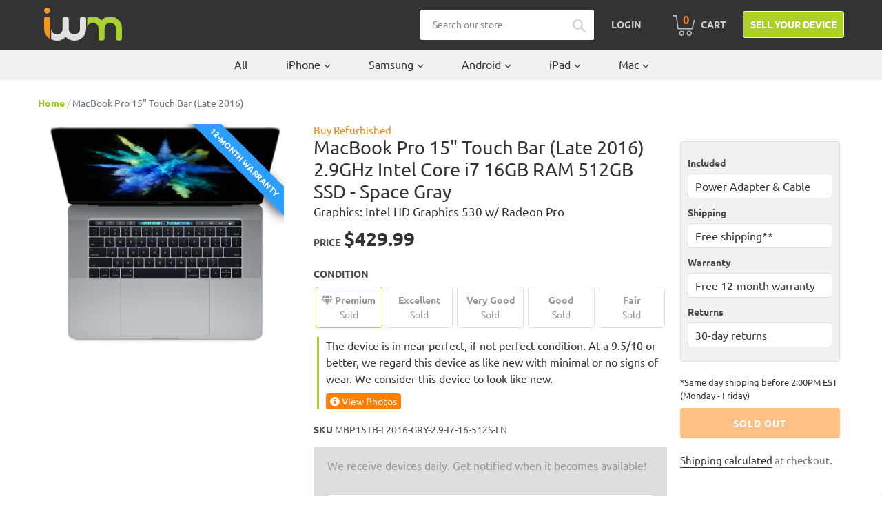

--- FILE ---
content_type: text/javascript
request_url: https://cdn.shopify.com/extensions/019bfd8c-d7b1-7903-a49a-05690b2d7407/powerful-form-builder-277/assets/globo.formbuilder.index.js
body_size: 7155
content:
var globoFormbuilder;(()=>{var s,e,l={8089:(s,e,l)=>{"use strict";l.d(e,{$3:()=>a,AG:()=>o,C0:()=>d,CE:()=>m,G9:()=>h,MI:()=>g,Px:()=>b,TG:()=>u,X2:()=>_,Xb:()=>r,YA:()=>v,cB:()=>x,gm:()=>F,jQ:()=>c,kf:()=>f,kp:()=>n,n3:()=>i,pw:()=>p,rs:()=>t}),window.Globo=window.Globo||{},Globo.FormBuilder=Globo.FormBuilder||{};const n=function(s,e){let l,n;for(["matches","webkitMatchesSelector","mozMatchesSelector","msMatchesSelector","oMatchesSelector"].some((function(s){return"function"==typeof document.body[s]&&(l=s,!0)}));s;){if(n=s.parentElement,n&&n[l](e))return n;s=n}return null},t=function(s,e){const l=document.querySelectorAll(s);return Array.prototype.filter.call(l,(function(s){return RegExp(e).test(s.textContent)}))},o=function(s){let e=[...s];for(var l=0;l<s.length;l++){let t=!1;for(var n=0;n<=s.length;n++)s[l].contains(s[n])&&!s[n].contains(s[l])&&(t=!0);t&&(e[l]=!1)}return e},r=s=>s.reduce(((s,e)=>("group"===e.type?(s.push(e),s=s.concat(e.elements.reduce(((s,e)=>(s.push(e),"row"===e.type&&(s=s.concat(e.elements)),s)),[]))):s.push(e),s)),[]),c=s=>s.reduce(((s,e)=>("group"===e.type?(s.push(e),s=s.concat(e.elements.reduce(((s,e)=>(e.hidden||(s.push(e),"row"===e.type&&(s=s.concat(e.elements))),s)),[]))):e.hidden||s.push(e),s)),[]),u=function(s,e,l){"string"==typeof s&&(s=s.replace(".","")),s*=parseInt(e);var n="",t=/\{\{\s*(\w+)\s*\}\}/,o=l||Globo&&Globo.FormBuilder&&Globo.FormBuilder.shop.configuration.money_format||"${{amount}}";function r(s,e){return void 0===s?e:s}function c(s,e,l,n){if(e=r(e,2),l=r(l,","),n=r(n,"."),isNaN(s)||null==s)return 0;var t=(s=(s/100).toFixed(e)).split(".");return t[0].replace(/(\d)(?=(\d\d\d)+(?!\d))/g,"$1"+l)+(t[1]?n+t[1]:"")}switch(o.match(t)[1]){case"amount":n=c(s,2);break;case"amount_no_decimals":n=c(s,0);break;case"amount_with_comma_separator":n=c(s,2,".",",");break;case"amount_no_decimals_with_comma_separator":n=c(s,0,".",",");break;case"amount_no_decimals_with_space_separator":n=c(s,0,"."," ")}return o.replace(t,n)},i=function(s){return!isNaN(s)&&Globo.FormBuilder.shop.encryption_form_id?btoa(s):s},a=function(s){if("false"===s)return s;if(isNaN(s))try{return atob(s)}catch(s){}return s},d=function(s){const e=0===s.indexOf("#")?function(s){const e=s.substring(1,3),l=s.substring(3,5),n=s.substring(5,7);return{R:parseInt(e,16),G:parseInt(l,16),B:parseInt(n,16)}}(s):s.substring(5,s.length-1).replace(/ /g,"").split(",");return 255-(.299*e[0]+.587*e[1]+.114*e[2])<105?"#000000":"#ffffff"},m=(s,e)=>{const l=s.includes("?")?"&":"?";return`${s}${l}${e}`},p=s=>s?"object"!=typeof s?s:s?.[Shopify.locale]??s?.[Globo.FormBuilder.shop?.configuration.primary_locale]??s[Object.keys(s)[0]]:"",f=s=>!isNaN(parseFloat(s))&&isFinite(s),h=s=>{let e=document.createElement("div");return e.innerHTML=s,e.textContent||e.innerText},b=s=>{s||(s=window.location.href);const e=new URL(s,window.location.origin).searchParams;return{utm_source:e.get("utm_source")||null,utm_medium:e.get("utm_medium")||null,utm_campaign:e.get("utm_campaign")||null,utm_content:e.get("utm_content")||null,utm_term:e.get("utm_term")||null}},g=(s,e)=>{s||(s=window.location.href);return new URL(s,window.location.origin).searchParams.get(e)||null},y=()=>"xxxxxxxx-xxxx-4xxx-yxxx-xxxxxxxxxxxx".replace(/[xy]/g,(function(s){const e=16*Math.random()|0;return("x"===s?e:3&e|8).toString(16)})),v=()=>{const s=localStorage.getItem("visitor_id");if(!s){const s=y();return localStorage.setItem("visitor_id",s),s}return s},w=36e5,_=()=>{const s=localStorage.getItem("visitor"),e=Date.now();if(s){const l=JSON.parse(s);if(e<=l.expiry)return l.expiry=e+w,localStorage.setItem("visitor",JSON.stringify(l)),l;localStorage.removeItem("visitor")}const l={id:y(),expiry:e+w,sentMetrics:{}};return localStorage.setItem("visitor",JSON.stringify(l)),l},x=(s,e)=>{const l=_(),n=`${s}:${e}`,t=l.sentMetrics?.[n];return!t||Date.now()-t>=36e5},F=(s,e)=>{const l=_(),n=`${s}:${e}`;l.sentMetrics[n]=Date.now(),localStorage.setItem("visitor",JSON.stringify(l))}},8376:(s,e,l)=>{"use strict";l.r(e);l(8112);var n=l(8089);(s=>{const e={};s.keys().forEach((s=>{const l=s.split("/"),n=l[1],t=l[2].split(".scss")[0];e[n]=e[n]||[],e[n].push(t)})),Globo.FormBuilder.themes=e})(l(5696));window.Globo=window.Globo||{},Globo.FormBuilder=Globo.FormBuilder||{},Globo.FormBuilder={initialize:async function(){this.handleUTM();let s={};const e=[];document.querySelectorAll(".globo-formbuilder").forEach((l=>{const t=l.getAttribute("data-id");if(-1==t.search(/[+()[\]*\\]/)){const o=(0,n.$3)(t);e.push({id:o,encryptId:t}),l.setAttribute("id","globo-formbuilder-"+o),s[t]=s[t]?[...s[t],l]:[l]}}));let t=(0,n.rs)("div,p","{formbuilder:");t=(0,n.AG)(t);const o=/{formbuilder:(.*)}/g;t.forEach((l=>{let t;for(;null!==(t=o.exec(l.textContent));)if(t.index===o.lastIndex&&o.lastIndex++,t.length){const o=t[1],r=(0,n.$3)(o);e.push({id:r,encryptId:o}),s[o]=s[o]?[...s[o],l]:[l]}}));const r=[],c=[],u=e.filter((s=>{if(!this.forms[s.id]){if(!this.assetFormUrls?.[s.id])return!1;c.push(import(`https:${this.assetFormUrls[s.id]}`))}return"cartForm"!==this.forms[s.id]?.appearance.formType||("cart"===this.page?.type||this?.preview)}));if(c.length&&await Promise.all(c),u.length){const n=this.specialElements(e.map((s=>parseInt(s.id))));if(0==n.length)return;let t=!1;if(n.every((s=>["floatingForm"].includes(s))))t=!0,r.push(l.e(175).then(l.bind(l,8639)));else{r.push(l.e(899).then(l.bind(l,9654)));const s=this.themes?.[Shopify.theme?.theme_store_id];if(s&&n.some((s=>["theme_design"].includes(s)))){let e=new URL(this.CDN_URL??this.url),l=Shopify?.theme.schema_version;s.includes(l)?e.pathname=`/styles/themes/${Shopify.theme.theme_store_id}/${Shopify.theme.schema_version}.css`:e.pathname=`/styles/themes/${Shopify.theme.theme_store_id}/${s[0]}.css`;const n=document.createElement("link");n.rel="stylesheet",n.href=e,document.head.appendChild(n)}else n.some((s=>["style:material_filled"].includes(s)))&&r.push(l.e(444).then(l.bind(l,9527))),n.some((s=>["style:material_outlined"].includes(s)))&&r.push(l.e(3).then(l.bind(l,4410)));n.some((s=>["rating-star","bulkOrder","wizard"].includes(s)))&&r.push(l.e(39).then(l.bind(l,3520))),n.some((s=>["floatingForm"].includes(s)))&&r.push(l.e(175).then(l.bind(l,8639)))}Promise.all(r).then((l=>{u.forEach((e=>{s[e.encryptId].forEach((s=>{if(this.forms[e.id]){const l=this.forms[e.id]?.html?.replace('[data-id="false"]',`[data-id="${e.id}"]`)??"";if(s.classList.contains("globo-formbuilder")){if("cart"===this.page?.type)s.innerHTML=l;else{for(;s.lastElementChild;)s.removeChild(s.lastElementChild);const e=document.createElement("div");e.innerHTML=l,s.appendChild(e)}s.setAttribute("data-id",e.id)}else s.innerHTML=s.innerHTML.replace(new RegExp(`{formbuilder:${e.encryptId}}|{formbuilder:${this.forms[e.id].v1_id}}`,"gi"),`<div class="globo-formbuilder" id="globo-formbuilder-${e.id}" data-id="${e.id}" type>\n\t\t\t\t\t\t\t\t\t\t${l}\n\t\t\t\t\t\t\t\t\t</div>`);this.url.includes("https://form.globosoftware.net")&&(this.url="https://form.globo.io"),s.querySelector(".globo-form-app form")?.setAttribute("action",`${this.url??""}/api/front/form/${e.id}/send`)}}))})),t?["mouseover","click","ontouchstart"].forEach((l=>document.addEventListener(l,this.loadMainScripts.bind(this,e,s,t,n),{once:!0}))):this.loadMainScripts(e,s)}))}this.handleAccountDetail(),this.shop.settings?.hideWaterMark||function(){if(window.gfbLoggedInfo||Globo.FormBuilder.preview)return;window.gfbLoggedInfo=!0;const s=" Powerful Contact Form Builder ",e=["background: linear-gradient(90deg,rgb(0, 126, 96) 0%,rgb(9, 189, 147) 40%,rgb(87, 177, 98) 100%)","color: white","padding: 6px 10px","border-radius: 4px","font-weight: 800",'font-family: "Segoe UI", Roboto, Menlo, monospace',"font-size: 15px","box-shadow: 0 3px 0 rgba(0,0,0,0.12), inset 0 -4px 12px rgba(255,255,255,0.06)","display: inline-block"].join(";"),l=['font-family: Menlo, Monaco, Consolas, "Courier New", monospace',"font-weight: 700","color: #0b4626","font-size: 14px","display: inline-block","vertical-align: middle"].join(";"),n=["display:block",'font-family: Menlo, Monaco, Consolas, "Courier New", monospace',"font-size: 13px","line-height: 1.5","padding-top: 8px"].join(";"),t=["display:block",'font-family: Menlo, Monaco, Consolas, "Courier New", monospace',"font-size: 12px","text-decoration: underline","color: #1a57d6","font-weight: 600"].join(";"),o=`https://apps.shopify.com/form-builder-contact-form?utm_source=storefront-console&utm_medium=console&utm_campaign=gigf&utm_content=learn-more&utm_term=${Shopify.shop}`,r=["✨ Top 1 Form App for Shopify (2026)","🌍 Trusted by 50,000+ global merchants","🧩 Build stunning, fully customizable contact forms in minutes","⚡ Capture leads, feedback & inquiries effortlessly — no coding required","Learn more:"].join("\n");console.log("%c"+s+`%c\n%c${r}%c%s`,e,l,n,t,`${o}`)}()},loadMainScripts:async function(s,e,n=!1,t=[]){const o=[Promise.all([l.e(336),l.e(792)]).then(l.bind(l,8425))];n&&(o.push(l.e(899).then(l.bind(l,9654))),t.some((s=>["rating-star","bulkOrder","wizard"].includes(s)))&&o.push(l.e(39).then(l.bind(l,3520))));const r=await Promise.all(o),{default:c}=r[0];Object.assign(this,c),document.dispatchEvent(new CustomEvent("globo.formbuilder.scripts.loaded")),s?.forEach((s=>{this.forms[s.id]&&e[s.encryptId].forEach((e=>{const l=e.querySelector(".globo-formbuilder")??e;l.querySelectorAll("[data-id]").forEach((e=>e.setAttribute("data-id",s.id))),this.init(l,s.id)}))}))},specialElements:function(s){let e=[];for(const l in this.forms)if(s.includes(parseInt(l))&&Object.hasOwnProperty.call(this.forms,l)){const s=this.forms[l],{theme_design:t,style:o}=s.appearance;s.id=l;const r=[];(0,n.Xb)(s.elements).forEach((s=>{s.conditionalField&&r.push("conditional"),["rating-star"].includes(s.type)?r.push("rating-star"):["phone"].includes(s.type)&&s.validatePhone?r.push("intl-phone"):["datetime"].includes(s.type)?r.push("datetime"):["file2"].includes(s.type)?r.push("fileUpload"):["hidden"].includes(s.type)?r.push("hidden"):["rangeSlider"].includes(s.type)?r.push("rangeSlider"):["signature"].includes(s.type)?r.push("signature"):["select"].includes(s.type)?r.push("select"):["country"].includes(s.type)?r.push("country"):["product"].includes(s.type)&&r.push("product")})),s.isStepByStepForm&&r.push("wizard"),"float"===s.appearance.layout||"popup"===s.appearance.layout?r.push("floatingForm"):"float"!==s.appearance.layout&&r.push("normalForm"),"bulkOrderForm"===s.appearance.formType?r.push("bulkOrder"):"cartForm"===s.appearance.formType&&r.push("cart"),s.reCaptcha.enable&&("hcaptcha"==s.reCaptcha?.captchaType?this.shop.settings?.hCaptcha?.siteKey&&r.push("hCaptcha"):this.shop.settings?.reCaptcha?.siteKey&&r.push("reCaptcha")),this.customer&&"formbuilder_edit"===this.utm?.view&&r.push("account"),t&&r.push("theme_design"),o&&r.push(`style:${o}`),s.functions=r.filter(((s,e,l)=>l.indexOf(s)===e)),e=e.concat(r)}return e=e.filter(((s,e,l)=>l.indexOf(s)===e)),this.allFunctions=e,e},handleUTM:function(){const s={};if(location.search)for(var e=location.search.substring(1).split("&"),l=0;l<e.length;l++){var n=e[l].split("=");n[0]&&(s[n[0]]=n[1]||!0)}Globo.FormBuilder.utm=Globo.FormBuilder.utm||{},void 0!==s.utm_medium&&(Globo.FormBuilder.utm.medium=s.utm_medium),void 0!==s.utm_campaign&&(Globo.FormBuilder.utm.campaign=s.utm_campaign),void 0!==s.utm_source&&(Globo.FormBuilder.utm.source=s.utm_source),void 0!==s.utm_content&&(Globo.FormBuilder.utm.content=s.utm_content),void 0!==s.utm_term&&(Globo.FormBuilder.utm.term=s.utm_term),void 0!==s.view&&(Globo.FormBuilder.utm.view=s.view)},handleAccountDetail:function(){const s=document.querySelector(".globo-account-detail");s&&this.customer&&Promise.all([l.e(644).then(l.bind(l,6525)),l.e(899).then(l.bind(l,9654))]).then((e=>{const{default:l}=e[0];Object.assign(Globo.FormBuilder,{account:l}),l.renderAccountDetail(s)}))},openModalForm:s=>{s.forEach((function(s){s.addEventListener("click",(function(s){s.preventDefault();const e=document.body,l=s.target.getAttribute("data-id")||s.target.getAttribute("href")?.split("#powerful-form-")[1]||s.target.closest('a[href^="#powerful-form-"]').getAttribute("href")?.split("#powerful-form-")[1];if(!l)return;const n=e.querySelector('.globo-form-publish-modal.popup[data-id="'+l+'"]');n?n.style.display="block":(e.insertAdjacentHTML("beforeend",'<div class="globo-form-publish-modal popup" data-id="'+l+'"><div class="globo-form-modal-content"><div class="globo-formbuilder addition-popup-type" data-id="'+l+'"></div></div></div>'),Globo.FormBuilder.initialize())}),!1)}))},openModalFormButton:s=>{s.forEach((function(s){const e=s.getAttribute("data-id");document.body.appendChild(s),s.classList.add("gfb__hidden"),s.style.display="none";document.querySelectorAll(`a[href="#${e}"]`).forEach((s=>{s.addEventListener("click",(s=>{s.preventDefault();const l=document.querySelector(`.globo-form-publish-modal.popup[data-id="${e}"]`);l?l.style.display="block":(document.body.insertAdjacentHTML("beforeend",'<div class="globo-form-publish-modal popup" data-id="'+e+'"><div class="globo-form-modal-content"><div class="globo-formbuilder addition-popup-type" data-id="'+e+'"></div></div></div>'),Globo.FormBuilder.initialize())}))}))}))},...Globo.FormBuilder};const t=document.getElementsByTagName("head")[0].innerHTML,o=Globo.FormBuilder.preview?document.querySelector("#formbuilder-preview"):document.querySelector("body"),r=o.querySelectorAll('.globo-formbuilder-open, .powerful-formbuilder-open, a[href^="#powerful-form-"]'),c=o.querySelectorAll(".globo-formbuilder-button-open");(void 0!==Globo.FormBuilder.themeOs20&&Globo.FormBuilder.themeOs20||t&&t.indexOf("globo.formbuilder.init.js")>=0||void 0!==Globo.FormBuilder.themeOs20&&Globo.FormBuilder.themeOs20||o&&o.innerHTML.indexOf("globo.formbuilder.init.js")>=0&&!o.classList.contains("globo-formbuilder-admin-preview"))&&(Globo.FormBuilder.initialize(),r&&Globo.FormBuilder.openModalForm(r),c&&Globo.FormBuilder.openModalFormButton(c))},8112:(s,e,l)=>{l.p=Globo.FormBuilder.__webpack_public_path_2__},5696:(s,e,l)=>{var n={"./1114/5.1.0.scss":null,"./1190/6.0.1.scss":null,"./1197/4.0.1.scss":null,"./1356/14.0.0.scss":null,"./1363/15.4.0.scss":null,"./1368/15.4.0.scss":null,"./1390/1.5.3.scss":null,"./1399/7.2.2.scss":null,"./1405/2.1.0.scss":null,"./141/9.5.0.scss":null,"./1431/15.4.0.scss":null,"./1434/15.4.0.scss":null,"./1448/1.1.46.scss":null,"./1457/3.1.0.scss":null,"./1460/5.0.0.scss":null,"./1460/5.1.0.scss":null,"./1492/4.0.1.scss":null,"./1497/2.0.13.scss":null,"./1499/15.4.0.scss":null,"./1500/15.0.0.scss":null,"./1535/3.0.0.scss":null,"./1536/4.5.1.scss":null,"./1567/14.0.0.scss":null,"./1571/3.0.0.scss":null,"./1578/4.1.1.scss":null,"./1581/4.1.0.scss":null,"./1584/4.2.1.scss":null,"./1600/6.6.1.scss":null,"./1608/2.6.0.scss":null,"./1609/5.0.0.scss":null,"./1609/5.1.0.scss":null,"./1611/8.4.0.scss":null,"./1615/12.3.1.scss":null,"./1621/3.2.2.scss":null,"./1651/2.4.2.scss":null,"./1654/1.2.scss":null,"./1657/1.5.2.scss":null,"./1662/7.6.1.scss":null,"./1667/5.2.1.scss":null,"./1667/6.0.0.scss":null,"./1696/3.2.1.scss":null,"./1701/1.0.11.scss":null,"./1701/1.0.12.scss":null,"./1716/6.1.3.scss":null,"./1743/4.0.0.scss":null,"./1751/3.7.0.scss":null,"./1762/5.1.0.scss":null,"./1770/3.1.4.scss":null,"./1777/5.2.2.scss":null,"./1778/3.2.1.scss":null,"./1790/7.5.0.scss":null,"./1791/2.1.0.scss":null,"./1795/3.0.1.scss":null,"./1818/1.1.0.scss":null,"./1819/11.0.1.scss":null,"./1826/2.4.2.1.scss":null,"./1828/1.2.2.scss":null,"./1829/8.1.0.scss":null,"./1839/2.1.1.scss":null,"./1841/15.0.0.scss":null,"./1843/2.0.0.scss":null,"./1854/3.1.2.scss":null,"./1864/15.0.0.scss":null,"./1878/2.0.7.scss":null,"./1891/15.4.0.scss":null,"./1907/4.0.2.scss":null,"./1918/3.0.7.scss":null,"./1922/3.4.0.scss":null,"./1924/2.1.0.scss":null,"./1926/1.2.6.scss":null,"./1949/3.0.0.scss":null,"./1966/1.6.2.scss":null,"./1966/1.7.1.scss":null,"./1974/3.0.0.scss":null,"./1979/8.2.0.scss":null,"./2048/8.0.0.scss":null,"./2053/5.0.0.scss":null,"./2061/1.0.3.scss":null,"./2063/2.5.0.scss":null,"./2063/2.6.0.scss":null,"./2073/1.4.1.scss":null,"./2077/2.8.9.scss":null,"./2101/6.4.1.scss":null,"./2105/1.1.6.scss":null,"./2117/1.1.4.scss":null,"./2125/1.0.7.scss":null,"./2138/1.1.5.scss":null,"./2144/3.0.4.scss":null,"./2148/4.2.0.scss":null,"./2158/1.0.0.scss":null,"./2160/8.1.0.scss":null,"./2164/2.0.1.scss":null,"./2171/2.2.1.scss":null,"./2175/3.0.0.scss":null,"./2175/3.0.1.scss":null,"./2186/1.9.1.scss":null,"./2186/2.0.0.scss":null,"./2204/4.0.0.scss":null,"./2213/1.0.0.scss":null,"./2217/2.3.0.scss":null,"./2221/2.1.0.scss":null,"./2222/3.0.0.scss":null,"./2238/2.1.1.scss":null,"./2239/2.1.0.scss":null,"./2240/1.7.0.scss":null,"./2264/2.1.0.scss":null,"./2268/4.1.0.scss":null,"./2273/2.7.0.scss":null,"./2275/5.0.1.scss":null,"./2285/1.0.4.scss":null,"./230/8.2.2.scss":null,"./2315/1.2.1.scss":null,"./2316/1.0.7.scss":null,"./2316/1.1.0.scss":null,"./2324/1.0.4.scss":null,"./2328/2.0.0.scss":null,"./2337/2.1.0.scss":null,"./2346/3.2.0.scss":null,"./2348/1.3.2.scss":null,"./2358/4.0.1.scss":null,"./2366/3.0.0.scss":null,"./2372/1.0.4.scss":null,"./2378/1.0.0.scss":null,"./2405/1.9.1.scss":null,"./2412/1.6.0.scss":null,"./2431/2.4.0.scss":null,"./2455/3.6.0.scss":null,"./2477/2.0.0.scss":null,"./2481/3.1.0.scss":null,"./2482/1.0.4.scss":null,"./2489/1.7.0.scss":null,"./2491/1.3.2.scss":null,"./2493/2.2.1.scss":null,"./2505/1.5.0.scss":null,"./2512/1.3.scss":null,"./2514/1.0.6.scss":null,"./2515/1.0.2.scss":null,"./2534/1.3.0.scss":null,"./2539/1.0.6.scss":null,"./2546/1.0.0.scss":null,"./2564/1.0.3.scss":null,"./2566/1.0.4.scss":null,"./2576/1.2.0.scss":null,"./2578/1.6.0.scss":null,"./2599/1.0.4.scss":null,"./2619/1.3.1.scss":null,"./2629/1.4.2.scss":null,"./2630/1.0.2.scss":null,"./2659/1.2.0.scss":null,"./2698/1.0.7.scss":null,"./2699/15.4.0.scss":null,"./2702/1.1.0.scss":null,"./2717/2.0.1.scss":null,"./2737/1.0.1.scss":null,"./2779/5.1.0.scss":null,"./2782/2.0.0.scss":null,"./2801/1.0.2.scss":null,"./2812/1.0.5.scss":null,"./2820/1.0.0.scss":null,"./2821/1.4.0.scss":null,"./2825/1.1.0.scss":null,"./2825/1.2.0.scss":null,"./2845/2.0.0.scss":null,"./2845/3.0.0.scss":null,"./2847/4.1.0.scss":null,"./2852/2.0.0.scss":null,"./2852/3.0.0.scss":null,"./2870/1.0.1.scss":null,"./2881/2.0.0.scss":null,"./2883/1.4.0.scss":null,"./2896/1.0.4.scss":null,"./2948/1.0.1.scss":null,"./3027/2.1.2.scss":null,"./304/9.1.1.scss":null,"./3620/1.0.2.scss":null,"./3621/1.0.2.scss":null,"./3622/1.0.2.scss":null,"./3623/3.1.0.scss":null,"./3624/1.0.2.scss":null,"./3625/1.0.2.scss":null,"./3626/1.0.2.scss":null,"./3627/3.1.0.scss":null,"./3628/3.1.0.scss":null,"./411/33.5.0.scss":null,"./450/6.1.3.scss":null,"./457/13.3.2.scss":null,"./459/11.1.1.scss":null,"./566/18.2.0.scss":null,"./567/10.0.0.scss":null,"./568/7.2.1.scss":null,"./57/11.05.01.scss":null,"./587/6.0.3.scss":null,"./601/7.3.0.scss":null,"./606/10.1.2.scss":null,"./623/13.0.0.scss":null,"./652/12.3.0.scss":null,"./657/5.1.0.scss":null,"./677/7.1.3.scss":null,"./686/11.0.1.scss":null,"./687/7.13.8.scss":null,"./688/6.1.0.scss":null,"./691/9.14.0.scss":null,"./714/12.2.0.scss":null,"./718/6.3.0.scss":null,"./725/5.3.1.scss":null,"./732/6.3.0.scss":null,"./735/5.0.2.scss":null,"./739/7.4.0.scss":null,"./757/9.13.0.scss":null,"./765/9.3.0.scss":null,"./773/3.6.2.scss":null,"./777/5.8.0.scss":null,"./798/6.5.5.scss":null,"./801/39.3.0.scss":null,"./812/33.5.0.scss":null,"./812/33.6.1.scss":null,"./833/7.3.0.scss":null,"./836/13.0.0.scss":null,"./838/11.1.0.scss":null,"./842/4.3.1.scss":null,"./846/2.3.7.scss":null,"./847/10.5.0.scss":null,"./849/4.1.2.scss":null,"./851/3.3.4.scss":null,"./855/5.0.4.scss":null,"./857/7.5.0.scss":null,"./859/4.1.3.scss":null,"./863/6.2.2.scss":null,"./864/4.2.1.scss":null,"./865/10.0.0.scss":null,"./868/5.8.0.scss":null,"./871/6.1.0.scss":null,"./872/6.5.2.scss":null,"./887/14.0.0.scss":null,"./887/15.2.0.scss":null,"./902/5.2.4.scss":null,"./903/3.3.1.scss":null,"./908/33.4.1.scss":null,"./910/3.2.0.scss":null,"./911/3.3.2.scss":null,"./918/5.2.1.scss":null,"./939/4.1.2.scss":null,"./939/4.3.0.scss":null,"./general_styles/general_styles.scss":null};function t(s){var e=o(s);if(!l.m[e]){var n=new Error("Module '"+s+"' ('"+e+"') is not available (weak dependency)");throw n.code="MODULE_NOT_FOUND",n}return l(e)}function o(s){if(!l.o(n,s)){var e=new Error("Cannot find module '"+s+"'");throw e.code="MODULE_NOT_FOUND",e}return n[s]}t.keys=function(){return Object.keys(n)},t.resolve=o,t.id=5696,s.exports=t}},n={};function t(s){var e=n[s];if(void 0!==e)return e.exports;var o=n[s]={id:s,loaded:!1,exports:{}};return l[s].call(o.exports,o,o.exports,t),o.loaded=!0,o.exports}t.m=l,t.amdD=function(){throw new Error("define cannot be used indirect")},t.n=s=>{var e=s&&s.__esModule?()=>s.default:()=>s;return t.d(e,{a:e}),e},t.d=(s,e)=>{for(var l in e)t.o(e,l)&&!t.o(s,l)&&Object.defineProperty(s,l,{enumerable:!0,get:e[l]})},t.f={},t.e=s=>Promise.all(Object.keys(t.f).reduce(((e,l)=>(t.f[l](s,e),e)),[])),t.u=s=>"globo.formbuilder.bundle."+{3:"79d5104a35c2",17:"2031d5b7ae94",39:"a54a19ceaaf2",50:"5c87028a27eb",53:"31754a07643e",87:"14293fcd44cb",134:"abe4fecdde34",167:"9c24a34f7ba9",175:"7c97e00e3e57",203:"dd1b0f4647a4",209:"70a3793fc07f",284:"c011d37891c9",309:"4dae6c999e9d",336:"70a2c1819ee6",379:"5858676f29b8",421:"dbb1407aa7ef",444:"d11ad644e00d",507:"aa2ddcc59314",644:"5cfd6612dd99",678:"7cf9d356ce56",720:"61706975e569",736:"7027343fecd8",792:"a492b6699680",899:"88dea5ba8981",949:"c80406ac120e",964:"ea014634fc3c",970:"16c024424bd1",979:"6f3582626193"}[s]+".js",t.miniCssF=s=>"globo.formbuilder.chunk."+{3:"79d5104a35c2",39:"a54a19ceaaf2",167:"9c24a34f7ba9",175:"7c97e00e3e57",379:"5858676f29b8",444:"d11ad644e00d",720:"61706975e569",899:"88dea5ba8981",979:"6f3582626193"}[s]+".css",t.g=function(){if("object"==typeof globalThis)return globalThis;try{return this||new Function("return this")()}catch(s){if("object"==typeof window)return window}}(),t.o=(s,e)=>Object.prototype.hasOwnProperty.call(s,e),s={},e="globoFormbuilder:",t.l=(l,n,o,r)=>{if(s[l])s[l].push(n);else{var c,u;if(void 0!==o)for(var i=document.getElementsByTagName("script"),a=0;a<i.length;a++){var d=i[a];if(d.getAttribute("src")==l||d.getAttribute("data-webpack")==e+o){c=d;break}}c||(u=!0,(c=document.createElement("script")).charset="utf-8",c.timeout=120,t.nc&&c.setAttribute("nonce",t.nc),c.setAttribute("data-webpack",e+o),c.src=l),s[l]=[n];var m=(e,n)=>{c.onerror=c.onload=null,clearTimeout(p);var t=s[l];if(delete s[l],c.parentNode&&c.parentNode.removeChild(c),t&&t.forEach((s=>s(n))),e)return e(n)},p=setTimeout(m.bind(null,void 0,{type:"timeout",target:c}),12e4);c.onerror=m.bind(null,c.onerror),c.onload=m.bind(null,c.onload),u&&document.head.appendChild(c)}},t.r=s=>{"undefined"!=typeof Symbol&&Symbol.toStringTag&&Object.defineProperty(s,Symbol.toStringTag,{value:"Module"}),Object.defineProperty(s,"__esModule",{value:!0})},t.nmd=s=>(s.paths=[],s.children||(s.children=[]),s),(()=>{var s;t.g.importScripts&&(s=t.g.location+"");var e=t.g.document;if(!s&&e&&(e.currentScript&&(s=e.currentScript.src),!s)){var l=e.getElementsByTagName("script");if(l.length)for(var n=l.length-1;n>-1&&(!s||!/^http(s?):/.test(s));)s=l[n--].src}if(!s)throw new Error("Automatic publicPath is not supported in this browser");s=s.replace(/#.*$/,"").replace(/\?.*$/,"").replace(/\/[^\/]+$/,"/"),t.p=s})(),(()=>{if("undefined"!=typeof document){var s=s=>new Promise(((e,l)=>{var n=t.miniCssF(s),o=t.p+n;if(((s,e)=>{for(var l=document.getElementsByTagName("link"),n=0;n<l.length;n++){var t=(r=l[n]).getAttribute("data-href")||r.getAttribute("href");if("stylesheet"===r.rel&&(t===s||t===e))return r}var o=document.getElementsByTagName("style");for(n=0;n<o.length;n++){var r;if((t=(r=o[n]).getAttribute("data-href"))===s||t===e)return r}})(n,o))return e();((s,e,l,n,o)=>{var r=document.createElement("link");r.rel="stylesheet",r.type="text/css",t.nc&&(r.nonce=t.nc),r.onerror=r.onload=l=>{if(r.onerror=r.onload=null,"load"===l.type)n();else{var t=l&&l.type,c=l&&l.target&&l.target.href||e,u=new Error("Loading CSS chunk "+s+" failed.\n("+t+": "+c+")");u.name="ChunkLoadError",u.code="CSS_CHUNK_LOAD_FAILED",u.type=t,u.request=c,r.parentNode&&r.parentNode.removeChild(r),o(u)}},r.href=e,l?l.parentNode.insertBefore(r,l.nextSibling):document.head.appendChild(r)})(s,o,null,e,l)})),e={57:0};t.f.miniCss=(l,n)=>{e[l]?n.push(e[l]):0!==e[l]&&{3:1,39:1,167:1,175:1,379:1,444:1,720:1,899:1,979:1}[l]&&n.push(e[l]=s(l).then((()=>{e[l]=0}),(s=>{throw delete e[l],s})))}}})(),(()=>{var s={57:0};t.f.j=(e,l)=>{var n=t.o(s,e)?s[e]:void 0;if(0!==n)if(n)l.push(n[2]);else if(379!=e){var o=new Promise(((l,t)=>n=s[e]=[l,t]));l.push(n[2]=o);var r=t.p+t.u(e),c=new Error;t.l(r,(l=>{if(t.o(s,e)&&(0!==(n=s[e])&&(s[e]=void 0),n)){var o=l&&("load"===l.type?"missing":l.type),r=l&&l.target&&l.target.src;c.message="Loading chunk "+e+" failed.\n("+o+": "+r+")",c.name="ChunkLoadError",c.type=o,c.request=r,n[1](c)}}),"chunk-"+e,e)}else s[e]=0};var e=(e,l)=>{var n,o,[r,c,u]=l,i=0;if(r.some((e=>0!==s[e]))){for(n in c)t.o(c,n)&&(t.m[n]=c[n]);if(u)u(t)}for(e&&e(l);i<r.length;i++)o=r[i],t.o(s,o)&&s[o]&&s[o][0](),s[o]=0},l=self.webpackChunkgloboFormbuilder=self.webpackChunkgloboFormbuilder||[];l.forEach(e.bind(null,0)),l.push=e.bind(null,l.push.bind(l))})();var o=t(8376);globoFormbuilder=o})();